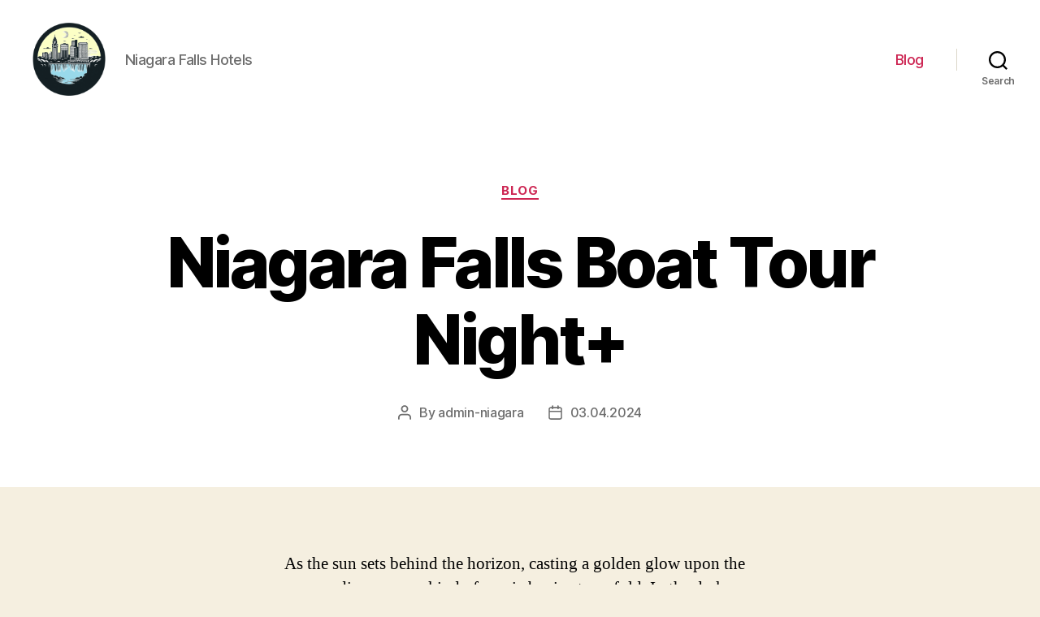

--- FILE ---
content_type: text/html; charset=UTF-8
request_url: https://downhomeniagara.ca/blog/niagara-falls-boat-tour-night
body_size: 18916
content:
<!DOCTYPE html>

<html class="no-js" lang="en-US">

	<head>

		<meta charset="UTF-8">
		<meta name="viewport" content="width=device-width, initial-scale=1.0" >

		<link rel="profile" href="https://gmpg.org/xfn/11">

		<meta name='robots' content='index, follow, max-image-preview:large, max-snippet:-1, max-video-preview:-1' />

	<!-- This site is optimized with the Yoast SEO Premium plugin v21.7 (Yoast SEO v25.9) - https://yoast.com/wordpress/plugins/seo/ -->
	<title>Niagara Falls Boat Tour at Night: An Unforgettable Experience</title>
	<meta name="description" content="Experience the awe-inspiring beauty of Niagara Falls at night with a thrilling boat tour, illuminating the majestic falls in a mesmerizing nighttime spectacle." />
	<link rel="canonical" href="https://downhomeniagara.ca/blog/niagara-falls-boat-tour-night" />
	<meta property="og:locale" content="en_US" />
	<meta property="og:type" content="article" />
	<meta property="og:title" content="Niagara Falls Boat Tour Night+" />
	<meta property="og:description" content="Experience the awe-inspiring beauty of Niagara Falls at night with a thrilling boat tour, illuminating the majestic falls in a mesmerizing nighttime spectacle." />
	<meta property="og:url" content="https://downhomeniagara.ca/blog/niagara-falls-boat-tour-night" />
	<meta property="og:site_name" content="Niagara Falls Hotels" />
	<meta property="article:published_time" content="2024-04-02T21:49:47+00:00" />
	<meta name="author" content="admin-niagara" />
	<meta name="twitter:card" content="summary_large_image" />
	<meta name="twitter:label1" content="Written by" />
	<meta name="twitter:data1" content="admin-niagara" />
	<meta name="twitter:label2" content="Est. reading time" />
	<meta name="twitter:data2" content="16 minutes" />
	<!-- / Yoast SEO Premium plugin. -->


<link rel="alternate" type="application/rss+xml" title="Niagara Falls Hotels &raquo; Feed" href="https://downhomeniagara.ca/feed" />
<link rel="alternate" type="application/rss+xml" title="Niagara Falls Hotels &raquo; Comments Feed" href="https://downhomeniagara.ca/comments/feed" />
<link rel="alternate" type="application/rss+xml" title="Niagara Falls Hotels &raquo; Niagara Falls Boat Tour Night+ Comments Feed" href="https://downhomeniagara.ca/blog/niagara-falls-boat-tour-night/feed" />
<link rel="alternate" title="oEmbed (JSON)" type="application/json+oembed" href="https://downhomeniagara.ca/wp-json/oembed/1.0/embed?url=https%3A%2F%2Fdownhomeniagara.ca%2Fblog%2Fniagara-falls-boat-tour-night" />
<link rel="alternate" title="oEmbed (XML)" type="text/xml+oembed" href="https://downhomeniagara.ca/wp-json/oembed/1.0/embed?url=https%3A%2F%2Fdownhomeniagara.ca%2Fblog%2Fniagara-falls-boat-tour-night&#038;format=xml" />
<style id='wp-img-auto-sizes-contain-inline-css'>
img:is([sizes=auto i],[sizes^="auto," i]){contain-intrinsic-size:3000px 1500px}
/*# sourceURL=wp-img-auto-sizes-contain-inline-css */
</style>
<style id='wp-emoji-styles-inline-css'>

	img.wp-smiley, img.emoji {
		display: inline !important;
		border: none !important;
		box-shadow: none !important;
		height: 1em !important;
		width: 1em !important;
		margin: 0 0.07em !important;
		vertical-align: -0.1em !important;
		background: none !important;
		padding: 0 !important;
	}
/*# sourceURL=wp-emoji-styles-inline-css */
</style>
<style id='wp-block-library-inline-css'>
:root{--wp-block-synced-color:#7a00df;--wp-block-synced-color--rgb:122,0,223;--wp-bound-block-color:var(--wp-block-synced-color);--wp-editor-canvas-background:#ddd;--wp-admin-theme-color:#007cba;--wp-admin-theme-color--rgb:0,124,186;--wp-admin-theme-color-darker-10:#006ba1;--wp-admin-theme-color-darker-10--rgb:0,107,160.5;--wp-admin-theme-color-darker-20:#005a87;--wp-admin-theme-color-darker-20--rgb:0,90,135;--wp-admin-border-width-focus:2px}@media (min-resolution:192dpi){:root{--wp-admin-border-width-focus:1.5px}}.wp-element-button{cursor:pointer}:root .has-very-light-gray-background-color{background-color:#eee}:root .has-very-dark-gray-background-color{background-color:#313131}:root .has-very-light-gray-color{color:#eee}:root .has-very-dark-gray-color{color:#313131}:root .has-vivid-green-cyan-to-vivid-cyan-blue-gradient-background{background:linear-gradient(135deg,#00d084,#0693e3)}:root .has-purple-crush-gradient-background{background:linear-gradient(135deg,#34e2e4,#4721fb 50%,#ab1dfe)}:root .has-hazy-dawn-gradient-background{background:linear-gradient(135deg,#faaca8,#dad0ec)}:root .has-subdued-olive-gradient-background{background:linear-gradient(135deg,#fafae1,#67a671)}:root .has-atomic-cream-gradient-background{background:linear-gradient(135deg,#fdd79a,#004a59)}:root .has-nightshade-gradient-background{background:linear-gradient(135deg,#330968,#31cdcf)}:root .has-midnight-gradient-background{background:linear-gradient(135deg,#020381,#2874fc)}:root{--wp--preset--font-size--normal:16px;--wp--preset--font-size--huge:42px}.has-regular-font-size{font-size:1em}.has-larger-font-size{font-size:2.625em}.has-normal-font-size{font-size:var(--wp--preset--font-size--normal)}.has-huge-font-size{font-size:var(--wp--preset--font-size--huge)}.has-text-align-center{text-align:center}.has-text-align-left{text-align:left}.has-text-align-right{text-align:right}.has-fit-text{white-space:nowrap!important}#end-resizable-editor-section{display:none}.aligncenter{clear:both}.items-justified-left{justify-content:flex-start}.items-justified-center{justify-content:center}.items-justified-right{justify-content:flex-end}.items-justified-space-between{justify-content:space-between}.screen-reader-text{border:0;clip-path:inset(50%);height:1px;margin:-1px;overflow:hidden;padding:0;position:absolute;width:1px;word-wrap:normal!important}.screen-reader-text:focus{background-color:#ddd;clip-path:none;color:#444;display:block;font-size:1em;height:auto;left:5px;line-height:normal;padding:15px 23px 14px;text-decoration:none;top:5px;width:auto;z-index:100000}html :where(.has-border-color){border-style:solid}html :where([style*=border-top-color]){border-top-style:solid}html :where([style*=border-right-color]){border-right-style:solid}html :where([style*=border-bottom-color]){border-bottom-style:solid}html :where([style*=border-left-color]){border-left-style:solid}html :where([style*=border-width]){border-style:solid}html :where([style*=border-top-width]){border-top-style:solid}html :where([style*=border-right-width]){border-right-style:solid}html :where([style*=border-bottom-width]){border-bottom-style:solid}html :where([style*=border-left-width]){border-left-style:solid}html :where(img[class*=wp-image-]){height:auto;max-width:100%}:where(figure){margin:0 0 1em}html :where(.is-position-sticky){--wp-admin--admin-bar--position-offset:var(--wp-admin--admin-bar--height,0px)}@media screen and (max-width:600px){html :where(.is-position-sticky){--wp-admin--admin-bar--position-offset:0px}}

/*# sourceURL=wp-block-library-inline-css */
</style><style id='wp-block-search-inline-css'>
.wp-block-search__button{margin-left:10px;word-break:normal}.wp-block-search__button.has-icon{line-height:0}.wp-block-search__button svg{height:1.25em;min-height:24px;min-width:24px;width:1.25em;fill:currentColor;vertical-align:text-bottom}:where(.wp-block-search__button){border:1px solid #ccc;padding:6px 10px}.wp-block-search__inside-wrapper{display:flex;flex:auto;flex-wrap:nowrap;max-width:100%}.wp-block-search__label{width:100%}.wp-block-search.wp-block-search__button-only .wp-block-search__button{box-sizing:border-box;display:flex;flex-shrink:0;justify-content:center;margin-left:0;max-width:100%}.wp-block-search.wp-block-search__button-only .wp-block-search__inside-wrapper{min-width:0!important;transition-property:width}.wp-block-search.wp-block-search__button-only .wp-block-search__input{flex-basis:100%;transition-duration:.3s}.wp-block-search.wp-block-search__button-only.wp-block-search__searchfield-hidden,.wp-block-search.wp-block-search__button-only.wp-block-search__searchfield-hidden .wp-block-search__inside-wrapper{overflow:hidden}.wp-block-search.wp-block-search__button-only.wp-block-search__searchfield-hidden .wp-block-search__input{border-left-width:0!important;border-right-width:0!important;flex-basis:0;flex-grow:0;margin:0;min-width:0!important;padding-left:0!important;padding-right:0!important;width:0!important}:where(.wp-block-search__input){appearance:none;border:1px solid #949494;flex-grow:1;font-family:inherit;font-size:inherit;font-style:inherit;font-weight:inherit;letter-spacing:inherit;line-height:inherit;margin-left:0;margin-right:0;min-width:3rem;padding:8px;text-decoration:unset!important;text-transform:inherit}:where(.wp-block-search__button-inside .wp-block-search__inside-wrapper){background-color:#fff;border:1px solid #949494;box-sizing:border-box;padding:4px}:where(.wp-block-search__button-inside .wp-block-search__inside-wrapper) .wp-block-search__input{border:none;border-radius:0;padding:0 4px}:where(.wp-block-search__button-inside .wp-block-search__inside-wrapper) .wp-block-search__input:focus{outline:none}:where(.wp-block-search__button-inside .wp-block-search__inside-wrapper) :where(.wp-block-search__button){padding:4px 8px}.wp-block-search.aligncenter .wp-block-search__inside-wrapper{margin:auto}.wp-block[data-align=right] .wp-block-search.wp-block-search__button-only .wp-block-search__inside-wrapper{float:right}
/*# sourceURL=https://downhomeniagara.ca/wp-includes/blocks/search/style.min.css */
</style>
<style id='global-styles-inline-css'>
:root{--wp--preset--aspect-ratio--square: 1;--wp--preset--aspect-ratio--4-3: 4/3;--wp--preset--aspect-ratio--3-4: 3/4;--wp--preset--aspect-ratio--3-2: 3/2;--wp--preset--aspect-ratio--2-3: 2/3;--wp--preset--aspect-ratio--16-9: 16/9;--wp--preset--aspect-ratio--9-16: 9/16;--wp--preset--color--black: #000000;--wp--preset--color--cyan-bluish-gray: #abb8c3;--wp--preset--color--white: #ffffff;--wp--preset--color--pale-pink: #f78da7;--wp--preset--color--vivid-red: #cf2e2e;--wp--preset--color--luminous-vivid-orange: #ff6900;--wp--preset--color--luminous-vivid-amber: #fcb900;--wp--preset--color--light-green-cyan: #7bdcb5;--wp--preset--color--vivid-green-cyan: #00d084;--wp--preset--color--pale-cyan-blue: #8ed1fc;--wp--preset--color--vivid-cyan-blue: #0693e3;--wp--preset--color--vivid-purple: #9b51e0;--wp--preset--color--accent: #cd2653;--wp--preset--color--primary: #000000;--wp--preset--color--secondary: #6d6d6d;--wp--preset--color--subtle-background: #dcd7ca;--wp--preset--color--background: #f5efe0;--wp--preset--gradient--vivid-cyan-blue-to-vivid-purple: linear-gradient(135deg,rgb(6,147,227) 0%,rgb(155,81,224) 100%);--wp--preset--gradient--light-green-cyan-to-vivid-green-cyan: linear-gradient(135deg,rgb(122,220,180) 0%,rgb(0,208,130) 100%);--wp--preset--gradient--luminous-vivid-amber-to-luminous-vivid-orange: linear-gradient(135deg,rgb(252,185,0) 0%,rgb(255,105,0) 100%);--wp--preset--gradient--luminous-vivid-orange-to-vivid-red: linear-gradient(135deg,rgb(255,105,0) 0%,rgb(207,46,46) 100%);--wp--preset--gradient--very-light-gray-to-cyan-bluish-gray: linear-gradient(135deg,rgb(238,238,238) 0%,rgb(169,184,195) 100%);--wp--preset--gradient--cool-to-warm-spectrum: linear-gradient(135deg,rgb(74,234,220) 0%,rgb(151,120,209) 20%,rgb(207,42,186) 40%,rgb(238,44,130) 60%,rgb(251,105,98) 80%,rgb(254,248,76) 100%);--wp--preset--gradient--blush-light-purple: linear-gradient(135deg,rgb(255,206,236) 0%,rgb(152,150,240) 100%);--wp--preset--gradient--blush-bordeaux: linear-gradient(135deg,rgb(254,205,165) 0%,rgb(254,45,45) 50%,rgb(107,0,62) 100%);--wp--preset--gradient--luminous-dusk: linear-gradient(135deg,rgb(255,203,112) 0%,rgb(199,81,192) 50%,rgb(65,88,208) 100%);--wp--preset--gradient--pale-ocean: linear-gradient(135deg,rgb(255,245,203) 0%,rgb(182,227,212) 50%,rgb(51,167,181) 100%);--wp--preset--gradient--electric-grass: linear-gradient(135deg,rgb(202,248,128) 0%,rgb(113,206,126) 100%);--wp--preset--gradient--midnight: linear-gradient(135deg,rgb(2,3,129) 0%,rgb(40,116,252) 100%);--wp--preset--font-size--small: 18px;--wp--preset--font-size--medium: 20px;--wp--preset--font-size--large: 26.25px;--wp--preset--font-size--x-large: 42px;--wp--preset--font-size--normal: 21px;--wp--preset--font-size--larger: 32px;--wp--preset--spacing--20: 0.44rem;--wp--preset--spacing--30: 0.67rem;--wp--preset--spacing--40: 1rem;--wp--preset--spacing--50: 1.5rem;--wp--preset--spacing--60: 2.25rem;--wp--preset--spacing--70: 3.38rem;--wp--preset--spacing--80: 5.06rem;--wp--preset--shadow--natural: 6px 6px 9px rgba(0, 0, 0, 0.2);--wp--preset--shadow--deep: 12px 12px 50px rgba(0, 0, 0, 0.4);--wp--preset--shadow--sharp: 6px 6px 0px rgba(0, 0, 0, 0.2);--wp--preset--shadow--outlined: 6px 6px 0px -3px rgb(255, 255, 255), 6px 6px rgb(0, 0, 0);--wp--preset--shadow--crisp: 6px 6px 0px rgb(0, 0, 0);}:where(.is-layout-flex){gap: 0.5em;}:where(.is-layout-grid){gap: 0.5em;}body .is-layout-flex{display: flex;}.is-layout-flex{flex-wrap: wrap;align-items: center;}.is-layout-flex > :is(*, div){margin: 0;}body .is-layout-grid{display: grid;}.is-layout-grid > :is(*, div){margin: 0;}:where(.wp-block-columns.is-layout-flex){gap: 2em;}:where(.wp-block-columns.is-layout-grid){gap: 2em;}:where(.wp-block-post-template.is-layout-flex){gap: 1.25em;}:where(.wp-block-post-template.is-layout-grid){gap: 1.25em;}.has-black-color{color: var(--wp--preset--color--black) !important;}.has-cyan-bluish-gray-color{color: var(--wp--preset--color--cyan-bluish-gray) !important;}.has-white-color{color: var(--wp--preset--color--white) !important;}.has-pale-pink-color{color: var(--wp--preset--color--pale-pink) !important;}.has-vivid-red-color{color: var(--wp--preset--color--vivid-red) !important;}.has-luminous-vivid-orange-color{color: var(--wp--preset--color--luminous-vivid-orange) !important;}.has-luminous-vivid-amber-color{color: var(--wp--preset--color--luminous-vivid-amber) !important;}.has-light-green-cyan-color{color: var(--wp--preset--color--light-green-cyan) !important;}.has-vivid-green-cyan-color{color: var(--wp--preset--color--vivid-green-cyan) !important;}.has-pale-cyan-blue-color{color: var(--wp--preset--color--pale-cyan-blue) !important;}.has-vivid-cyan-blue-color{color: var(--wp--preset--color--vivid-cyan-blue) !important;}.has-vivid-purple-color{color: var(--wp--preset--color--vivid-purple) !important;}.has-black-background-color{background-color: var(--wp--preset--color--black) !important;}.has-cyan-bluish-gray-background-color{background-color: var(--wp--preset--color--cyan-bluish-gray) !important;}.has-white-background-color{background-color: var(--wp--preset--color--white) !important;}.has-pale-pink-background-color{background-color: var(--wp--preset--color--pale-pink) !important;}.has-vivid-red-background-color{background-color: var(--wp--preset--color--vivid-red) !important;}.has-luminous-vivid-orange-background-color{background-color: var(--wp--preset--color--luminous-vivid-orange) !important;}.has-luminous-vivid-amber-background-color{background-color: var(--wp--preset--color--luminous-vivid-amber) !important;}.has-light-green-cyan-background-color{background-color: var(--wp--preset--color--light-green-cyan) !important;}.has-vivid-green-cyan-background-color{background-color: var(--wp--preset--color--vivid-green-cyan) !important;}.has-pale-cyan-blue-background-color{background-color: var(--wp--preset--color--pale-cyan-blue) !important;}.has-vivid-cyan-blue-background-color{background-color: var(--wp--preset--color--vivid-cyan-blue) !important;}.has-vivid-purple-background-color{background-color: var(--wp--preset--color--vivid-purple) !important;}.has-black-border-color{border-color: var(--wp--preset--color--black) !important;}.has-cyan-bluish-gray-border-color{border-color: var(--wp--preset--color--cyan-bluish-gray) !important;}.has-white-border-color{border-color: var(--wp--preset--color--white) !important;}.has-pale-pink-border-color{border-color: var(--wp--preset--color--pale-pink) !important;}.has-vivid-red-border-color{border-color: var(--wp--preset--color--vivid-red) !important;}.has-luminous-vivid-orange-border-color{border-color: var(--wp--preset--color--luminous-vivid-orange) !important;}.has-luminous-vivid-amber-border-color{border-color: var(--wp--preset--color--luminous-vivid-amber) !important;}.has-light-green-cyan-border-color{border-color: var(--wp--preset--color--light-green-cyan) !important;}.has-vivid-green-cyan-border-color{border-color: var(--wp--preset--color--vivid-green-cyan) !important;}.has-pale-cyan-blue-border-color{border-color: var(--wp--preset--color--pale-cyan-blue) !important;}.has-vivid-cyan-blue-border-color{border-color: var(--wp--preset--color--vivid-cyan-blue) !important;}.has-vivid-purple-border-color{border-color: var(--wp--preset--color--vivid-purple) !important;}.has-vivid-cyan-blue-to-vivid-purple-gradient-background{background: var(--wp--preset--gradient--vivid-cyan-blue-to-vivid-purple) !important;}.has-light-green-cyan-to-vivid-green-cyan-gradient-background{background: var(--wp--preset--gradient--light-green-cyan-to-vivid-green-cyan) !important;}.has-luminous-vivid-amber-to-luminous-vivid-orange-gradient-background{background: var(--wp--preset--gradient--luminous-vivid-amber-to-luminous-vivid-orange) !important;}.has-luminous-vivid-orange-to-vivid-red-gradient-background{background: var(--wp--preset--gradient--luminous-vivid-orange-to-vivid-red) !important;}.has-very-light-gray-to-cyan-bluish-gray-gradient-background{background: var(--wp--preset--gradient--very-light-gray-to-cyan-bluish-gray) !important;}.has-cool-to-warm-spectrum-gradient-background{background: var(--wp--preset--gradient--cool-to-warm-spectrum) !important;}.has-blush-light-purple-gradient-background{background: var(--wp--preset--gradient--blush-light-purple) !important;}.has-blush-bordeaux-gradient-background{background: var(--wp--preset--gradient--blush-bordeaux) !important;}.has-luminous-dusk-gradient-background{background: var(--wp--preset--gradient--luminous-dusk) !important;}.has-pale-ocean-gradient-background{background: var(--wp--preset--gradient--pale-ocean) !important;}.has-electric-grass-gradient-background{background: var(--wp--preset--gradient--electric-grass) !important;}.has-midnight-gradient-background{background: var(--wp--preset--gradient--midnight) !important;}.has-small-font-size{font-size: var(--wp--preset--font-size--small) !important;}.has-medium-font-size{font-size: var(--wp--preset--font-size--medium) !important;}.has-large-font-size{font-size: var(--wp--preset--font-size--large) !important;}.has-x-large-font-size{font-size: var(--wp--preset--font-size--x-large) !important;}
/*# sourceURL=global-styles-inline-css */
</style>

<style id='classic-theme-styles-inline-css'>
/*! This file is auto-generated */
.wp-block-button__link{color:#fff;background-color:#32373c;border-radius:9999px;box-shadow:none;text-decoration:none;padding:calc(.667em + 2px) calc(1.333em + 2px);font-size:1.125em}.wp-block-file__button{background:#32373c;color:#fff;text-decoration:none}
/*# sourceURL=/wp-includes/css/classic-themes.min.css */
</style>
<link rel='stylesheet' id='twentytwenty-style-css' href='https://downhomeniagara.ca/wp-content/themes/twentytwenty/style.css?ver=1.9' media='all' />
<style id='twentytwenty-style-inline-css'>
.color-accent,.color-accent-hover:hover,.color-accent-hover:focus,:root .has-accent-color,.has-drop-cap:not(:focus):first-letter,.wp-block-button.is-style-outline,a { color: #cd2653; }blockquote,.border-color-accent,.border-color-accent-hover:hover,.border-color-accent-hover:focus { border-color: #cd2653; }button,.button,.faux-button,.wp-block-button__link,.wp-block-file .wp-block-file__button,input[type="button"],input[type="reset"],input[type="submit"],.bg-accent,.bg-accent-hover:hover,.bg-accent-hover:focus,:root .has-accent-background-color,.comment-reply-link { background-color: #cd2653; }.fill-children-accent,.fill-children-accent * { fill: #cd2653; }body,.entry-title a,:root .has-primary-color { color: #000000; }:root .has-primary-background-color { background-color: #000000; }cite,figcaption,.wp-caption-text,.post-meta,.entry-content .wp-block-archives li,.entry-content .wp-block-categories li,.entry-content .wp-block-latest-posts li,.wp-block-latest-comments__comment-date,.wp-block-latest-posts__post-date,.wp-block-embed figcaption,.wp-block-image figcaption,.wp-block-pullquote cite,.comment-metadata,.comment-respond .comment-notes,.comment-respond .logged-in-as,.pagination .dots,.entry-content hr:not(.has-background),hr.styled-separator,:root .has-secondary-color { color: #6d6d6d; }:root .has-secondary-background-color { background-color: #6d6d6d; }pre,fieldset,input,textarea,table,table *,hr { border-color: #dcd7ca; }caption,code,code,kbd,samp,.wp-block-table.is-style-stripes tbody tr:nth-child(odd),:root .has-subtle-background-background-color { background-color: #dcd7ca; }.wp-block-table.is-style-stripes { border-bottom-color: #dcd7ca; }.wp-block-latest-posts.is-grid li { border-top-color: #dcd7ca; }:root .has-subtle-background-color { color: #dcd7ca; }body:not(.overlay-header) .primary-menu > li > a,body:not(.overlay-header) .primary-menu > li > .icon,.modal-menu a,.footer-menu a, .footer-widgets a,#site-footer .wp-block-button.is-style-outline,.wp-block-pullquote:before,.singular:not(.overlay-header) .entry-header a,.archive-header a,.header-footer-group .color-accent,.header-footer-group .color-accent-hover:hover { color: #cd2653; }.social-icons a,#site-footer button:not(.toggle),#site-footer .button,#site-footer .faux-button,#site-footer .wp-block-button__link,#site-footer .wp-block-file__button,#site-footer input[type="button"],#site-footer input[type="reset"],#site-footer input[type="submit"] { background-color: #cd2653; }.header-footer-group,body:not(.overlay-header) #site-header .toggle,.menu-modal .toggle { color: #000000; }body:not(.overlay-header) .primary-menu ul { background-color: #000000; }body:not(.overlay-header) .primary-menu > li > ul:after { border-bottom-color: #000000; }body:not(.overlay-header) .primary-menu ul ul:after { border-left-color: #000000; }.site-description,body:not(.overlay-header) .toggle-inner .toggle-text,.widget .post-date,.widget .rss-date,.widget_archive li,.widget_categories li,.widget cite,.widget_pages li,.widget_meta li,.widget_nav_menu li,.powered-by-wordpress,.to-the-top,.singular .entry-header .post-meta,.singular:not(.overlay-header) .entry-header .post-meta a { color: #6d6d6d; }.header-footer-group pre,.header-footer-group fieldset,.header-footer-group input,.header-footer-group textarea,.header-footer-group table,.header-footer-group table *,.footer-nav-widgets-wrapper,#site-footer,.menu-modal nav *,.footer-widgets-outer-wrapper,.footer-top { border-color: #dcd7ca; }.header-footer-group table caption,body:not(.overlay-header) .header-inner .toggle-wrapper::before { background-color: #dcd7ca; }
/*# sourceURL=twentytwenty-style-inline-css */
</style>
<link rel='stylesheet' id='twentytwenty-print-style-css' href='https://downhomeniagara.ca/wp-content/themes/twentytwenty/print.css?ver=1.9' media='print' />
<script src="https://downhomeniagara.ca/wp-content/themes/twentytwenty/assets/js/index.js?ver=1.9" id="twentytwenty-js-js" async></script>
<link rel="https://api.w.org/" href="https://downhomeniagara.ca/wp-json/" /><link rel="alternate" title="JSON" type="application/json" href="https://downhomeniagara.ca/wp-json/wp/v2/posts/2688" /><link rel="EditURI" type="application/rsd+xml" title="RSD" href="https://downhomeniagara.ca/xmlrpc.php?rsd" />
<meta name="generator" content="WordPress 6.9" />
<link rel='shortlink' href='https://downhomeniagara.ca/?p=2688' />
	<script>document.documentElement.className = document.documentElement.className.replace( 'no-js', 'js' );</script>
	<link rel="icon" href="https://downhomeniagara.ca/wp-content/uploads/2024/03/cropped-niagara-falls-hotels-rooms-32x32.png" sizes="32x32" />
<link rel="icon" href="https://downhomeniagara.ca/wp-content/uploads/2024/03/cropped-niagara-falls-hotels-rooms-192x192.png" sizes="192x192" />
<link rel="apple-touch-icon" href="https://downhomeniagara.ca/wp-content/uploads/2024/03/cropped-niagara-falls-hotels-rooms-180x180.png" />
<meta name="msapplication-TileImage" content="https://downhomeniagara.ca/wp-content/uploads/2024/03/cropped-niagara-falls-hotels-rooms-270x270.png" />
		<!-- Yandex.Metrika counter -->
<script type="text/javascript" >
   (function(m,e,t,r,i,k,a){m[i]=m[i]||function(){(m[i].a=m[i].a||[]).push(arguments)};
   m[i].l=1*new Date();
   for (var j = 0; j < document.scripts.length; j++) {if (document.scripts[j].src === r) { return; }}
   k=e.createElement(t),a=e.getElementsByTagName(t)[0],k.async=1,k.src=r,a.parentNode.insertBefore(k,a)})
   (window, document, "script", "https://mc.yandex.ru/metrika/tag.js", "ym");

   ym(96969888, "init", {
        clickmap:true,
        trackLinks:true,
        accurateTrackBounce:true,
        webvisor:true
   });
</script>
<noscript><div><img src="https://mc.yandex.ru/watch/96969888" style="position:absolute; left:-9999px;" alt="" /></div></noscript>
<!-- /Yandex.Metrika counter -->

	<link rel='stylesheet' id='yarppRelatedCss-css' href='https://downhomeniagara.ca/wp-content/plugins/yet-another-related-posts-plugin/style/related.css?ver=5.30.11' media='all' />
</head>

	<body class="wp-singular post-template-default single single-post postid-2688 single-format-standard wp-custom-logo wp-embed-responsive wp-theme-twentytwenty singular enable-search-modal missing-post-thumbnail has-single-pagination showing-comments show-avatars footer-top-visible">

		<a class="skip-link screen-reader-text" href="#site-content">Skip to the content</a>
		<header id="site-header" class="header-footer-group">

			<div class="header-inner section-inner">

				<div class="header-titles-wrapper">

					
						<button class="toggle search-toggle mobile-search-toggle" data-toggle-target=".search-modal" data-toggle-body-class="showing-search-modal" data-set-focus=".search-modal .search-field" aria-expanded="false">
							<span class="toggle-inner">
								<span class="toggle-icon">
									<svg class="svg-icon" aria-hidden="true" role="img" focusable="false" xmlns="http://www.w3.org/2000/svg" width="23" height="23" viewBox="0 0 23 23"><path d="M38.710696,48.0601792 L43,52.3494831 L41.3494831,54 L37.0601792,49.710696 C35.2632422,51.1481185 32.9839107,52.0076499 30.5038249,52.0076499 C24.7027226,52.0076499 20,47.3049272 20,41.5038249 C20,35.7027226 24.7027226,31 30.5038249,31 C36.3049272,31 41.0076499,35.7027226 41.0076499,41.5038249 C41.0076499,43.9839107 40.1481185,46.2632422 38.710696,48.0601792 Z M36.3875844,47.1716785 C37.8030221,45.7026647 38.6734666,43.7048964 38.6734666,41.5038249 C38.6734666,36.9918565 35.0157934,33.3341833 30.5038249,33.3341833 C25.9918565,33.3341833 22.3341833,36.9918565 22.3341833,41.5038249 C22.3341833,46.0157934 25.9918565,49.6734666 30.5038249,49.6734666 C32.7048964,49.6734666 34.7026647,48.8030221 36.1716785,47.3875844 C36.2023931,47.347638 36.2360451,47.3092237 36.2726343,47.2726343 C36.3092237,47.2360451 36.347638,47.2023931 36.3875844,47.1716785 Z" transform="translate(-20 -31)" /></svg>								</span>
								<span class="toggle-text">Search</span>
							</span>
						</button><!-- .search-toggle -->

					
					<div class="header-titles">

						<div class="site-logo faux-heading"><a href="https://downhomeniagara.ca/" class="custom-logo-link" rel="home"><img width="256" height="256" style="height: 256px;" src="https://downhomeniagara.ca/wp-content/uploads/2024/03/niagara-falls-hotels-rooms.png" class="custom-logo" alt="Niagara Falls Hotels &amp; Rooms" decoding="async" fetchpriority="high" srcset="https://downhomeniagara.ca/wp-content/uploads/2024/03/niagara-falls-hotels-rooms.png 512w, https://downhomeniagara.ca/wp-content/uploads/2024/03/niagara-falls-hotels-rooms-300x300.png 300w, https://downhomeniagara.ca/wp-content/uploads/2024/03/niagara-falls-hotels-rooms-150x150.png 150w" sizes="(max-width: 512px) 100vw, 512px" /></a><span class="screen-reader-text">Niagara Falls Hotels</span></div><div class="site-description">Niagara Falls Hotels</div><!-- .site-description -->
					</div><!-- .header-titles -->

					<button class="toggle nav-toggle mobile-nav-toggle" data-toggle-target=".menu-modal"  data-toggle-body-class="showing-menu-modal" aria-expanded="false" data-set-focus=".close-nav-toggle">
						<span class="toggle-inner">
							<span class="toggle-icon">
								<svg class="svg-icon" aria-hidden="true" role="img" focusable="false" xmlns="http://www.w3.org/2000/svg" width="26" height="7" viewBox="0 0 26 7"><path fill-rule="evenodd" d="M332.5,45 C330.567003,45 329,43.4329966 329,41.5 C329,39.5670034 330.567003,38 332.5,38 C334.432997,38 336,39.5670034 336,41.5 C336,43.4329966 334.432997,45 332.5,45 Z M342,45 C340.067003,45 338.5,43.4329966 338.5,41.5 C338.5,39.5670034 340.067003,38 342,38 C343.932997,38 345.5,39.5670034 345.5,41.5 C345.5,43.4329966 343.932997,45 342,45 Z M351.5,45 C349.567003,45 348,43.4329966 348,41.5 C348,39.5670034 349.567003,38 351.5,38 C353.432997,38 355,39.5670034 355,41.5 C355,43.4329966 353.432997,45 351.5,45 Z" transform="translate(-329 -38)" /></svg>							</span>
							<span class="toggle-text">Menu</span>
						</span>
					</button><!-- .nav-toggle -->

				</div><!-- .header-titles-wrapper -->

				<div class="header-navigation-wrapper">

					
							<nav class="primary-menu-wrapper" aria-label="Horizontal">

								<ul class="primary-menu reset-list-style">

								<li id="menu-item-1448" class="menu-item menu-item-type-taxonomy menu-item-object-category current-post-ancestor current-menu-parent current-post-parent menu-item-1448"><a href="https://downhomeniagara.ca/blog">Blog</a></li>

								</ul>

							</nav><!-- .primary-menu-wrapper -->

						
						<div class="header-toggles hide-no-js">

						
							<div class="toggle-wrapper search-toggle-wrapper">

								<button class="toggle search-toggle desktop-search-toggle" data-toggle-target=".search-modal" data-toggle-body-class="showing-search-modal" data-set-focus=".search-modal .search-field" aria-expanded="false">
									<span class="toggle-inner">
										<svg class="svg-icon" aria-hidden="true" role="img" focusable="false" xmlns="http://www.w3.org/2000/svg" width="23" height="23" viewBox="0 0 23 23"><path d="M38.710696,48.0601792 L43,52.3494831 L41.3494831,54 L37.0601792,49.710696 C35.2632422,51.1481185 32.9839107,52.0076499 30.5038249,52.0076499 C24.7027226,52.0076499 20,47.3049272 20,41.5038249 C20,35.7027226 24.7027226,31 30.5038249,31 C36.3049272,31 41.0076499,35.7027226 41.0076499,41.5038249 C41.0076499,43.9839107 40.1481185,46.2632422 38.710696,48.0601792 Z M36.3875844,47.1716785 C37.8030221,45.7026647 38.6734666,43.7048964 38.6734666,41.5038249 C38.6734666,36.9918565 35.0157934,33.3341833 30.5038249,33.3341833 C25.9918565,33.3341833 22.3341833,36.9918565 22.3341833,41.5038249 C22.3341833,46.0157934 25.9918565,49.6734666 30.5038249,49.6734666 C32.7048964,49.6734666 34.7026647,48.8030221 36.1716785,47.3875844 C36.2023931,47.347638 36.2360451,47.3092237 36.2726343,47.2726343 C36.3092237,47.2360451 36.347638,47.2023931 36.3875844,47.1716785 Z" transform="translate(-20 -31)" /></svg>										<span class="toggle-text">Search</span>
									</span>
								</button><!-- .search-toggle -->

							</div>

							
						</div><!-- .header-toggles -->
						
				</div><!-- .header-navigation-wrapper -->

			</div><!-- .header-inner -->

			<div class="search-modal cover-modal header-footer-group" data-modal-target-string=".search-modal">

	<div class="search-modal-inner modal-inner">

		<div class="section-inner">

			<form role="search" aria-label="Search for:" method="get" class="search-form" action="https://downhomeniagara.ca/">
	<label for="search-form-1">
		<span class="screen-reader-text">Search for:</span>
		<input type="search" id="search-form-1" class="search-field" placeholder="Search &hellip;" value="" name="s" />
	</label>
	<input type="submit" class="search-submit" value="Search" />
</form>

			<button class="toggle search-untoggle close-search-toggle fill-children-current-color" data-toggle-target=".search-modal" data-toggle-body-class="showing-search-modal" data-set-focus=".search-modal .search-field">
				<span class="screen-reader-text">Close search</span>
				<svg class="svg-icon" aria-hidden="true" role="img" focusable="false" xmlns="http://www.w3.org/2000/svg" width="16" height="16" viewBox="0 0 16 16"><polygon fill="" fill-rule="evenodd" points="6.852 7.649 .399 1.195 1.445 .149 7.899 6.602 14.352 .149 15.399 1.195 8.945 7.649 15.399 14.102 14.352 15.149 7.899 8.695 1.445 15.149 .399 14.102" /></svg>			</button><!-- .search-toggle -->

		</div><!-- .section-inner -->

	</div><!-- .search-modal-inner -->

</div><!-- .menu-modal -->

		</header><!-- #site-header -->

		
<div class="menu-modal cover-modal header-footer-group" data-modal-target-string=".menu-modal">

	<div class="menu-modal-inner modal-inner">

		<div class="menu-wrapper section-inner">

			<div class="menu-top">

				<button class="toggle close-nav-toggle fill-children-current-color" data-toggle-target=".menu-modal" data-toggle-body-class="showing-menu-modal" aria-expanded="false" data-set-focus=".menu-modal">
					<span class="toggle-text">Close Menu</span>
					<svg class="svg-icon" aria-hidden="true" role="img" focusable="false" xmlns="http://www.w3.org/2000/svg" width="16" height="16" viewBox="0 0 16 16"><polygon fill="" fill-rule="evenodd" points="6.852 7.649 .399 1.195 1.445 .149 7.899 6.602 14.352 .149 15.399 1.195 8.945 7.649 15.399 14.102 14.352 15.149 7.899 8.695 1.445 15.149 .399 14.102" /></svg>				</button><!-- .nav-toggle -->

				
					<nav class="mobile-menu" aria-label="Mobile">

						<ul class="modal-menu reset-list-style">

						<li class="menu-item menu-item-type-taxonomy menu-item-object-category current-post-ancestor current-menu-parent current-post-parent menu-item-1448"><div class="ancestor-wrapper"><a href="https://downhomeniagara.ca/blog">Blog</a></div><!-- .ancestor-wrapper --></li>

						</ul>

					</nav>

					
			</div><!-- .menu-top -->

			<div class="menu-bottom">

				
			</div><!-- .menu-bottom -->

		</div><!-- .menu-wrapper -->

	</div><!-- .menu-modal-inner -->

</div><!-- .menu-modal -->

<main id="site-content">

	
<article class="post-2688 post type-post status-publish format-standard hentry category-blog" id="post-2688">

	
<header class="entry-header has-text-align-center header-footer-group">

	<div class="entry-header-inner section-inner medium">

		
			<div class="entry-categories">
				<span class="screen-reader-text">Categories</span>
				<div class="entry-categories-inner">
					<a href="https://downhomeniagara.ca/blog" rel="category tag">Blog</a>				</div><!-- .entry-categories-inner -->
			</div><!-- .entry-categories -->

			<h1 class="entry-title">Niagara Falls Boat Tour Night+</h1>
		<div class="post-meta-wrapper post-meta-single post-meta-single-top">

			<ul class="post-meta">

									<li class="post-author meta-wrapper">
						<span class="meta-icon">
							<span class="screen-reader-text">Post author</span>
							<svg class="svg-icon" aria-hidden="true" role="img" focusable="false" xmlns="http://www.w3.org/2000/svg" width="18" height="20" viewBox="0 0 18 20"><path fill="" d="M18,19 C18,19.5522847 17.5522847,20 17,20 C16.4477153,20 16,19.5522847 16,19 L16,17 C16,15.3431458 14.6568542,14 13,14 L5,14 C3.34314575,14 2,15.3431458 2,17 L2,19 C2,19.5522847 1.55228475,20 1,20 C0.44771525,20 0,19.5522847 0,19 L0,17 C0,14.2385763 2.23857625,12 5,12 L13,12 C15.7614237,12 18,14.2385763 18,17 L18,19 Z M9,10 C6.23857625,10 4,7.76142375 4,5 C4,2.23857625 6.23857625,0 9,0 C11.7614237,0 14,2.23857625 14,5 C14,7.76142375 11.7614237,10 9,10 Z M9,8 C10.6568542,8 12,6.65685425 12,5 C12,3.34314575 10.6568542,2 9,2 C7.34314575,2 6,3.34314575 6,5 C6,6.65685425 7.34314575,8 9,8 Z" /></svg>						</span>
						<span class="meta-text">
							By <a href="https://downhomeniagara.ca/author/admin-niagara">admin-niagara</a>						</span>
					</li>
										<li class="post-date meta-wrapper">
						<span class="meta-icon">
							<span class="screen-reader-text">Post date</span>
							<svg class="svg-icon" aria-hidden="true" role="img" focusable="false" xmlns="http://www.w3.org/2000/svg" width="18" height="19" viewBox="0 0 18 19"><path fill="" d="M4.60069444,4.09375 L3.25,4.09375 C2.47334957,4.09375 1.84375,4.72334957 1.84375,5.5 L1.84375,7.26736111 L16.15625,7.26736111 L16.15625,5.5 C16.15625,4.72334957 15.5266504,4.09375 14.75,4.09375 L13.3993056,4.09375 L13.3993056,4.55555556 C13.3993056,5.02154581 13.0215458,5.39930556 12.5555556,5.39930556 C12.0895653,5.39930556 11.7118056,5.02154581 11.7118056,4.55555556 L11.7118056,4.09375 L6.28819444,4.09375 L6.28819444,4.55555556 C6.28819444,5.02154581 5.9104347,5.39930556 5.44444444,5.39930556 C4.97845419,5.39930556 4.60069444,5.02154581 4.60069444,4.55555556 L4.60069444,4.09375 Z M6.28819444,2.40625 L11.7118056,2.40625 L11.7118056,1 C11.7118056,0.534009742 12.0895653,0.15625 12.5555556,0.15625 C13.0215458,0.15625 13.3993056,0.534009742 13.3993056,1 L13.3993056,2.40625 L14.75,2.40625 C16.4586309,2.40625 17.84375,3.79136906 17.84375,5.5 L17.84375,15.875 C17.84375,17.5836309 16.4586309,18.96875 14.75,18.96875 L3.25,18.96875 C1.54136906,18.96875 0.15625,17.5836309 0.15625,15.875 L0.15625,5.5 C0.15625,3.79136906 1.54136906,2.40625 3.25,2.40625 L4.60069444,2.40625 L4.60069444,1 C4.60069444,0.534009742 4.97845419,0.15625 5.44444444,0.15625 C5.9104347,0.15625 6.28819444,0.534009742 6.28819444,1 L6.28819444,2.40625 Z M1.84375,8.95486111 L1.84375,15.875 C1.84375,16.6516504 2.47334957,17.28125 3.25,17.28125 L14.75,17.28125 C15.5266504,17.28125 16.15625,16.6516504 16.15625,15.875 L16.15625,8.95486111 L1.84375,8.95486111 Z" /></svg>						</span>
						<span class="meta-text">
							<a href="https://downhomeniagara.ca/blog/niagara-falls-boat-tour-night">03.04.2024</a>
						</span>
					</li>
					
			</ul><!-- .post-meta -->

		</div><!-- .post-meta-wrapper -->

		
	</div><!-- .entry-header-inner -->

</header><!-- .entry-header -->

	<div class="post-inner thin ">

		<div class="entry-content">

			<p>As the sun sets behind the horizon, casting a golden glow upon the surroundings, a new kind of magic begins to unfold. In the dark embrace of night, the mighty Niagara Falls takes on an entirely different persona, exuding an air of mystery and allure. Amidst this captivating ambiance, an unforgettable excursion awaits – a boat tour like no other.</p>
<p>Imagine setting sail into the unknown, guided solely by the twinkling stars above and the rhythmic rush of the falls. The evening air is cool and crisp, electrifying your senses, as you step aboard the vessel that will transport you to a realm of enchantment. With each passing moment, the anticipation builds, as you prepare to witness the falls in their most mesmerizing form.</p>
<p>As the boat embarks on its journey, a chorus of excited whispers fills the air. The darkness that surrounds you heightens the sense of adventure, as you surrender yourself to the unpredictability of the night. The falls, an imposing force of nature, appear even more majestic under the cover of darkness, with their cascading waters illuminated by subtle spotlights. The sound of the rushing water is amplified, reverberating through your very being, leaving you in awe of Mother Nature&#8217;s grandeur.</p>
<h2>Witness the Magnificence of Niagara Falls Illuminated by Night</h2>
<p>As evening descends upon the majestic Niagara Falls, a journey into the darkened depths offers an extraordinary experience to behold. Embark on an enchanting excursion by boat, and venture into the realm of the illuminated falls under the cover of the night. Witness a spectacle that showcases the true splendor of nature&#8217;s finest masterpiece.</p>
<table>
<tr>
<td>
<p>Unveiling the falls in a different light, the night reveals a mystical atmosphere that captivates the senses. Gone is the glare of the sun, replaced by the soft glow of various lights that accentuate every curve and ripple. The boat gently glides across the tranquil waters, carrying passengers on a voyage of wonder and awe.</p>
</td>
<td>
<p>As darkness befalls the landscape, the falls undergo a captivating transformation. The cascading water shimmers and dances with reflections of vibrant colors, creating a mesmerizing tableau. The darkened surroundings further intensify the brilliance of the illuminated falls, immersing visitors in a breathtaking display that etches itself into their memories.</p>
</td>
</tr>
<tr>
<td>
<p>Traveling by boat is an ideal way to experience the niagara falls at night, allowing for unobstructed views from the perfect vantage point. The soothing sounds of rushing water and the gentle breeze create a serene ambiance, enhancing the overall enchantment of the evening adventure.</p>
</td>
<td>
<p>With the falls bathed in an ethereal glow, the night reveals a captivating blend of tranquility and grandeur. It is a time when nature&#8217;s magnificence takes center stage, captivating visitors with its sheer beauty. The experience of witnessing the illuminated falls at night is truly unparalleled and will leave an indelible mark in the hearts of those who embark on this unforgettable journey.</p>
</td>
</tr>
</table>
<h2>Discover the Magic of Niagara Falls under the Stars</h2>
<p>Experience the enchantment of the dark hours as you embark on an extraordinary evening excursion to witness the captivating beauty of the majestic and world-renowned falls. Let the nighttime ambiance create an atmosphere of wonder and awe as you embark on a boat tour unlike any other. Brace yourself for an unforgettable adventure that will leave you breathless.</p>
<p>Under the sparkling canopy of the night sky, the falls reveal their true secrets, illuminated by the moon&#8217;s gentle glow. With each powerful cascade, the water creates a symphony of sound, filling the air with a soothing melody that harmonizes with the soft whispers of the night. It&#8217;s an immersive experience that heightens your senses, allowing you to fully appreciate the natural magnificence of Niagara Falls.</p>
<p>As darkness descends, the falls take on an ethereal quality, transforming into a mesmerizing spectacle that seems almost otherworldly. The mist rises from the rushing waters, catching the faint light and casting a mystical aura over the scene. The darkness accentuates the dramatic contrast between the illuminated falls and the surrounding landscape, enhancing the visual impact and creating a moment you will never forget.</p>
<p>Feel the cool nighttime breeze gently caress your face as you glide through the darkness, the boat guiding you closer to the heart of the falls. Get up close and personal with the magnificent cascades, feeling the spray on your skin and hearing the thunderous roar up close. This intimate encounter with the falls at night will awaken your sense of adventure and leave you with a profound appreciation for the raw power and beauty of nature.</p>
<p>Allow yourself to be captivated by the magical allure of Niagara Falls under the stars. This unique experience will transport you to a realm where the ordinary transforms into something extraordinary. Don&#8217;t miss the opportunity to witness the falls in their nighttime glory and create memories that will last a lifetime.</p>
<h2>Embark on a Unique Adventure with a Nighttime Boat Tour</h2>
<p>Experience the thrill of exploring the enchanting Niagara Falls in the mysterious and captivating atmosphere of the evening. Dive into the darkness and embrace the magic of a nighttime excursion that will leave you in awe of nature&#8217;s beauty.</p>
<h3>A Mesmerizing Journey under the Night Sky</h3>
<p>As the sun sets and darkness descends, the Niagara Falls transforms into a completely different world. Joining a nighttime boat tour allows you to witness the falls in a unique and unforgettable way. With the shimmering light of the moon reflecting off the rushing waters, the scenery takes on an ethereal glow, creating a truly mesmerizing experience.</p>
<h3>Uncover the Secrets of the Night</h3>
<p>Embarking on a nighttime boat tour opens up a world of hidden wonders. The dark surroundings amplify the sounds of the falls, enhancing the sense of awe and can fill you with a sense of tranquility. With fewer crowds and a quieter atmosphere, you can fully immerse yourself in the sights and sounds of nature&#8217;s masterpiece.</p>
<ul>
<li>Feel the cool mist on your face as you get closer to the falls, a sensation that is intensified by the night air.</li>
<li>Allow the rhythmic crashing of the water to transport you to a realm of serenity and reflection.</li>
<li>Gaze up at the starry sky, undisturbed by the city lights, as it serves as the perfect backdrop to the magnificent falls.</li>
<li>Marvel at the darker shade of the water, giving a sense of mystery and depth to the mighty Niagara Falls.</li>
</ul>
<p>Embarking on a nighttime boat tour of Niagara Falls is an adventure that will awaken your senses and leave you with memories that last a lifetime. Don&#8217;t miss the chance to experience the falls in a way that few have witnessed, under the enchanting cloak of the night.</p>
<h2>Experience the Thrill of a Niagara Falls Boat Tour After Dark</h2>
<p>Indulge in an enchanting evening adventure as you embark on a mesmerizing boat excursion in the nighttime. Witness the majestic beauty of the falls like never before, as the darkness amplifies the grandeur and allure of the cascading waters. Prepare for an unforgettable night filled with wonder and awe.</p>
<h3>Immerse Yourself in the Nighttime Splendor</h3>
<p>As the sun sets over the horizon, the falls come alive in a whole new light. Feel the cool night breeze on your face as you cruise along the illuminated waters, marveling at the shimmering reflections dancing under the moonlight. Experience the magic of the falls when the world around you is enveloped in darkness.</p>
<h3>Awe-Inspiring Views of the Falls</h3>
<p>Prepare to be captivated by the breathtaking sight of the falls illuminated against the night sky. Admire the gushing waterfalls, adorned in a mesmerizing display of colors, highlighting the natural beauty that makes Niagara Falls one of the world&#8217;s most iconic wonders. Each vantage point from the boat offers a unique perspective of this awe-inspiring masterpiece.</p>
<ul>
<li>Listen to the thunderous roar of the falls as it echoes in the stillness of the night.</li>
<li>Be in awe of the mist created by the cascading waters, illuminated by the moon&#8217;s gentle glow.</li>
<li>Capture stunning photos of the falls, creating lasting memories of this extraordinary experience.</li>
<li>Marvel at the sheer power and majestic presence of nature that surrounds you.</li>
</ul>
<p>Embarking on a Niagara Falls boat tour after dark is an exhilarating adventure that offers a unique perspective of this natural wonder. Allow yourself to be immersed in the beauty and mystique of a nighttime tour, an experience that will leave you with memories to cherish for a lifetime.</p>
<h2>Explore the Beauty of Niagara Falls in a Whole New Light</h2>
<h3>A Truly Enchanting Nighttime Excursion</h3>
<p>Discover the captivating allure of Niagara Falls after the sun sets, as the dark evening sky envelopes the majestic falls in an awe-inspiring spectacle. This extraordinary experience offers a unique perspective, allowing you to witness the falls in a whole new light.</p>
<h3>The Magic of the Dark</h3>
<p>As night falls, the beauty of Niagara Falls takes on a mystical quality, with the falls emanating an ethereal glow that reflects off the dark waters below. The contrast between the illuminated cascades and the surrounding darkness creates a mesmerizing and unforgettable sight.</p>
<table>
<tr>
<th>Experience</th>
<th>Enhancing</th>
<th>Boat Ride</th>
</tr>
<tr>
<td>Ambiance</td>
<td>Intensifying</td>
<td>Nighttime Excursion</td>
</tr>
<tr>
<td>Impression</td>
<td>Stunning</td>
<td>Falls Exploration</td>
</tr>
<tr>
<td>Adventure</td>
<td>Highlighting</td>
<td>After-Dark Experience</td>
</tr>
</table>
<p>Embark on a captivating boat ride that takes you up close to the cascading falls, immersing you in the sheer power and grandeur of one of nature&#8217;s most remarkable wonders. This after-dark experience is a chance to discover a whole new dimension of the falls, where darkness amplifies the beauty and intensifies your connection with the natural world.</p>
<p>As you glide along the dark waters, the sounds of the rushing falls combined with the gentle evening breeze create an incredibly serene and soothing atmosphere. The breathtaking views of the illuminated falls against the nighttime backdrop will leave an indelible impression on your senses, etching their beauty into your memory forever.</p>
<p>Don&#8217;t miss out on this extraordinary opportunity to explore Niagara Falls in a way that few have experienced before. Book your nighttime excursion today and embark on an adventure that will redefine your perception of this iconic landmark.</p>
<h2>Enjoy a Mesmerizing Boat Excursion of Niagara Falls at Night</h2>
<p>Embark on a captivating journey as you set sail on a boat beneath the evening sky to witness the awe-inspiring power and beauty of Niagara Falls in the darkness. This exceptional nighttime adventure offers a unique experience to behold the falls from a different perspective, enveloped in the dark mystique of the night.</p>
<p>After the sun has set and darkness descends, the falls transform into a mesmerizing spectacle. As you embark on this evening excursion, the roaring sound of the falls and the shimmering mist create an enchanting ambiance. The absence of daylight only enhances the dramatic effect, as the cascades emerge from the dark surroundings, illuminated by the soft glow of artificial lights that accentuate their natural grandeur.</p>
<p>As your boat glides along the sparkling waters, you can feel a sense of wonder and excitement building within you. The sight of the falls in the nighttime setting evokes a feeling of awe and reverence, as if you are witnessing a hidden secret of nature. The dark backdrop serves as a canvas for the falls to showcase their raw power and captivating beauty, captivating your senses and transporting you to a place of pure enchantment.</p>
<p>Don&#8217;t miss the opportunity to experience Niagara Falls in a completely different light. Book your nighttime excursion now and prepare to be mesmerized by the majesty of the falls as they come alive in the darkness. This captivating journey will leave you with lasting memories and a deep appreciation for the incredible natural phenomena that Niagara Falls represents.</p>
<h2>See the Power and Majesty of Niagara Falls After Sunset</h2>
<p>Experience the breathtaking beauty and awe-inspiring force of nature as you embark on an evening adventure to Niagara Falls. Witness the falls in a whole new light as you embark on a nighttime excursion that unveils the falls&#8217; magnificence in the dark, offering a unique and unforgettable experience.</p>
<h3>Experience the Falls from a Different Perspective</h3>
<p>As the sun sets and darkness descends, the falls take on an entirely different character. The illuminated cascades create a mesmerizing sight that showcases the power and majesty of this natural wonder. By taking a Niagara Falls boat tour at night, you have the opportunity to witness the falls in all their glory, with the roaring water illuminated by the moonlight and surrounding lights.</p>
<h3>Marvel at the Nighttime Spectacle</h3>
<p>During the evening hours, the falls become a mesmerizing spectacle that captivates visitors from around the world. The contrast between the dark sky and the illuminated falls creates a magical ambiance that must be seen to be believed. The powerful sound of the water crashing against the rocks combined with the dazzling play of lights creates an atmosphere of awe and wonder that is simply unforgettable.</p>
<ul>
<li>Experience the falls in their most dramatic form</li>
<li>Feel the power and energy of the cascades in the dark</li>
<li>Be enchanted by the magical atmosphere created by the illuminated falls</li>
<li>Witness nature&#8217;s beauty come alive under the moonlight</li>
</ul>
<p>Don&#8217;t miss the chance to embark on a nighttime boat tour of Niagara Falls and immerse yourself in the power, beauty, and majesty of this natural wonder after sunset. Prepare to be amazed by a truly unforgettable experience that will leave you in awe of Mother Nature&#8217;s creation.</p>
<h2>Unwind with a Nighttime Boat Tour of Niagara Falls</h2>
<p>Experience the serene beauty of the falls in a different light with an evening excursion that takes you on a captivating nighttime journey along the dark and mysterious waters of Niagara. Take a break from the hustle and bustle of the day and immerse yourself in the tranquility of the falls after sunset.</p>
<table>
<tr>
<td>
<p>As the sun sets and the sky turns into shades of deep blue and purple, the falls transform into a mesmerizing spectacle. The roaring waters glisten under the moonlight, creating an enchanting atmosphere. This nighttime adventure allows you to witness the falls in a whole new perspective, away from the crowds and chaos of the day.</p>
</td>
</tr>
<tr>
<td>
<p>Board the boat and embark on a journey through the darkness, guided solely by the illuminated lights along the riverbanks. The atmosphere becomes imbued with a sense of mystery and adventure as you glide closer to the falls, surrounded by the soothing sounds of cascading water.</p>
</td>
</tr>
<tr>
<td>
<p>Feel the cool breeze on your face as you cruise along the nighttime currents, which add an extra element of excitement to the experience. The dark surroundings enhance the falls&#8217; grandeur, making them appear even more majestic and awe-inspiring.</p>
</td>
</tr>
<tr>
<td>
<p>Witness the falls in their illuminated glory as colored lights illuminate the cascading waters, creating a breathtaking display. The sights, sounds, and mystical ambiance combine to create an unforgettable journey that will leave you with lasting memories.</p>
</td>
</tr>
</table>
<p>An evening boat tour of Niagara Falls provides a unique opportunity to unwind and connect with nature amidst the tranquil embrace of darkness. Allow yourself to escape the ordinary and experience the falls like never before. Book your nighttime adventure today and discover the magic that awaits after the sun sets.</p>
<h2>Create Lasting Memories with a Niagara Falls Boat Tour in the Evening</h2>
<p>Experience the wonder of Niagara Falls like never before by embarking on a thrilling excursion into the enchanting darkness of the nighttime. As the sun sets and the evening descends upon the breathtaking falls, discover a whole new world of beauty and excitement that will leave you with memories to cherish for a lifetime.</p>
<p>As the sky turns dark, the Niagara Falls takes on a mesmerizing aura, with the shimmering lights casting a magical glow upon the cascading waters. Feel the sense of adventure as you board the boat and venture into the night, allowing the rhythmic sounds of the falls to guide you on your unforgettable journey.</p>
<p>Under the cover of darkness, the powerful force of the falls becomes even more awe-inspiring. With each passing moment, you will witness how the night enhances the dramatic beauty of the cascading waters, creating a truly captivating sight that will leave you breathless.</p>
<p>The evening boat tour of Niagara Falls offers an unparalleled opportunity to witness the natural wonder of the falls in a unique and unforgettable way. Whether you choose to experience the tour after a day of exploring the surrounding attractions or make it the highlight of your night, this excursion is sure to leave a lasting impression.</p>
<p>Allow yourself to be enveloped by the tranquil ambiance of the night as you navigate closer to the falls. Feel the mist on your face and hear the powerful rush of the water, creating an immersive experience that will awaken your senses and ignite a sense of wonder within you.</p>
<p>Don&#8217;t miss the chance to embark on a Niagara Falls boat tour in the evening and create lasting memories that will forever be etched in your heart. This night-time adventure promises to transport you into a world of darkness and magnificence, where the allure of the falls reaches its pinnacle, making for an extraordinary experience you won&#8217;t soon forget.</p>
<h2>Immerse Yourself in the Enchanting Atmosphere of Niagara Falls at Night</h2>
<p>Step into the evening darkness and embark on an excursion like no other, as you explore the mesmerizing Niagara Falls at night. Witness the breathtaking beauty of this natural wonder illuminated by the nighttime glow, creating an enchanting and magical experience.</p>
<p>As the sun sets and darkness falls, Niagara Falls takes on a whole new identity, transforming into a captivating spectacle that promises to leave a lasting impression. The night is the perfect time to admire the raw power and beauty of the falls, as they cascade and crash with an intensified force, accompanied by the deafening sound of rushing water.</p>
<p>During the nighttime tour, you will have the opportunity to witness the falls in their full glory as they sparkle and shimmer under the moonlight, creating a mystical ambiance that is truly awe-inspiring. Take in the vibrant colors dancing upon the cascading waters, as the darkness provides the perfect backdrop to showcase the falls&#8217; natural splendor in all its glory.</p>
<ul>
<li>Experience the serenity and tranquility of the falls after dark, as the crowds dissipate and the night takes over.</li>
<li>Marvel at the illuminated mist rising from the falls, creating an ethereal atmosphere that seems straight out of a fairytale.</li>
<li>Join the night tour to uncover the hidden secrets and stories of the falls, as your knowledgeable guide provides fascinating insights into their history and significance.</li>
<li>Embrace the opportunity to capture stunning photographs of the falls lit up against the night sky, creating memories that will last a lifetime.</li>
</ul>
<p>Whether you are a nature enthusiast, a photography lover, or simply someone seeking a unique and unforgettable experience, the Niagara Falls nighttime tour is a must-do. Immerse yourself in the enchanting atmosphere of Niagara Falls at night and let the magic of this natural wonder captivate your senses.</p>
<div class='yarpp yarpp-related yarpp-related-website yarpp-template-list'>
<!-- YARPP List -->
<h3>Related posts:</h3><ol>
<li><a href="https://downhomeniagara.ca/blog/niagara-falls-night-cruises-a-mesmerizing-experience" rel="bookmark" title="Niagara Falls Night Cruises &#8211; A Mesmerizing Experience">Niagara Falls Night Cruises &#8211; A Mesmerizing Experience</a></li>
<li><a href="https://downhomeniagara.ca/blog/night-boat-tour-niagara-falls" rel="bookmark" title="Night Boat Tour Niagara Falls">Night Boat Tour Niagara Falls</a></li>
<li><a href="https://downhomeniagara.ca/blog/niagara-falls-night-tour-in-the-usa" rel="bookmark" title="Niagara Falls Night Tour in the USA">Niagara Falls Night Tour in the USA</a></li>
<li><a href="https://downhomeniagara.ca/blog/niagara-falls-boat-ride-under-the-moonlight" rel="bookmark" title="Niagara Falls Boat Ride Under the Moonlight">Niagara Falls Boat Ride Under the Moonlight</a></li>
<li><a href="https://downhomeniagara.ca/blog/niagara-falls-evening-tour" rel="bookmark" title="Niagara Falls Evening Tour">Niagara Falls Evening Tour</a></li>
<li><a href="https://downhomeniagara.ca/blog/niagara-falls-canada-night-tour-experience" rel="bookmark" title="Niagara Falls Canada Night Tour Experience">Niagara Falls Canada Night Tour Experience</a></li>
<li><a href="https://downhomeniagara.ca/blog/niagara-falls-evening-lights-tour" rel="bookmark" title="Niagara Falls Evening Lights Tour">Niagara Falls Evening Lights Tour</a></li>
<li><a href="https://downhomeniagara.ca/blog/niagara-falls-night-illumination-tour" rel="bookmark" title="Niagara Falls Night Illumination Tour">Niagara Falls Night Illumination Tour</a></li>
<li><a href="https://downhomeniagara.ca/blog/niagara-falls-night-tour" rel="bookmark" title="Niagara Falls Night Tour">Niagara Falls Night Tour</a></li>
<li><a href="https://downhomeniagara.ca/blog/niagara-falls-illumination-tour" rel="bookmark" title="Niagara Falls Illumination Tour">Niagara Falls Illumination Tour</a></li>
</ol>
</div>

		</div><!-- .entry-content -->

	</div><!-- .post-inner -->

	<div class="section-inner">
		
	</div><!-- .section-inner -->

	
	<nav class="pagination-single section-inner" aria-label="Post">

		<hr class="styled-separator is-style-wide" aria-hidden="true" />

		<div class="pagination-single-inner">

			
				<a class="previous-post" href="https://downhomeniagara.ca/blog/groupon-remingtons-of-niagara">
					<span class="arrow" aria-hidden="true">&larr;</span>
					<span class="title"><span class="title-inner">Groupon Remingtons of Niagara</span></span>
				</a>

				
				<a class="next-post" href="https://downhomeniagara.ca/blog/niagara-falls-from-above-breathtaking-helicopter-experience">
					<span class="arrow" aria-hidden="true">&rarr;</span>
						<span class="title"><span class="title-inner">Niagara Falls from Above &#8211; Breathtaking Helicopter Experience</span></span>
				</a>
				
		</div><!-- .pagination-single-inner -->

		<hr class="styled-separator is-style-wide" aria-hidden="true" />

	</nav><!-- .pagination-single -->

	
</article><!-- .post -->

</main><!-- #site-content -->


	<div class="footer-nav-widgets-wrapper header-footer-group">

		<div class="footer-inner section-inner">

			
			
				<aside class="footer-widgets-outer-wrapper">

					<div class="footer-widgets-wrapper">

						
							<div class="footer-widgets column-one grid-item">
								<div class="widget widget_block widget_search"><div class="widget-content"><form role="search" method="get" action="https://downhomeniagara.ca/" class="wp-block-search__button-outside wp-block-search__text-button wp-block-search"    ><label class="wp-block-search__label" for="wp-block-search__input-2" >Search</label><div class="wp-block-search__inside-wrapper" ><input class="wp-block-search__input" id="wp-block-search__input-2" placeholder="" value="" type="search" name="s" required /><button aria-label="Search" class="wp-block-search__button wp-element-button" type="submit" >Search</button></div></form></div></div>							</div>

						
						
					</div><!-- .footer-widgets-wrapper -->

				</aside><!-- .footer-widgets-outer-wrapper -->

			
		</div><!-- .footer-inner -->

	</div><!-- .footer-nav-widgets-wrapper -->


			<footer id="site-footer" class="header-footer-group">

				<div class="section-inner">

					<div class="footer-credits">

						<p class="footer-copyright">&copy;
							2026							<a href="https://downhomeniagara.ca/">Niagara Falls Hotels</a>
						</p><!-- .footer-copyright -->

						
						

					</div><!-- .footer-credits -->

					<a class="to-the-top" href="#site-header">
						<span class="to-the-top-long">
							To the top <span class="arrow" aria-hidden="true">&uarr;</span>						</span><!-- .to-the-top-long -->
						<span class="to-the-top-short">
							Up <span class="arrow" aria-hidden="true">&uarr;</span>						</span><!-- .to-the-top-short -->
					</a><!-- .to-the-top -->

				</div><!-- .section-inner -->

			</footer><!-- #site-footer -->

		<script type="text/javascript">
<!--
var _acic={dataProvider:10,allowCookieMatch:false};(function(){var e=document.createElement("script");e.type="text/javascript";e.async=true;e.src="https://www.acint.net/aci.js";var t=document.getElementsByTagName("script")[0];t.parentNode.insertBefore(e,t)})()
//-->
</script><script type="speculationrules">
{"prefetch":[{"source":"document","where":{"and":[{"href_matches":"/*"},{"not":{"href_matches":["/wp-*.php","/wp-admin/*","/wp-content/uploads/*","/wp-content/*","/wp-content/plugins/*","/wp-content/themes/twentytwenty/*","/*\\?(.+)"]}},{"not":{"selector_matches":"a[rel~=\"nofollow\"]"}},{"not":{"selector_matches":".no-prefetch, .no-prefetch a"}}]},"eagerness":"conservative"}]}
</script>


<script type="application/ld+json" class="saswp-schema-markup-output">
[{
    "@context": "https://schema.org/",
    "@graph": [
        {
            "@context": "https://schema.org/",
            "@type": "SiteNavigationElement",
            "@id": "https://downhomeniagara.ca#Main",
            "name": "Blog",
            "url": "https://downhomeniagara.ca/blog"
        }
    ]
},

{
    "@context": "https://schema.org/",
    "@type": "WebSite",
    "@id": "https://downhomeniagara.ca#website",
    "headline": "Niagara Falls Hotels",
    "name": "Niagara Falls Hotels",
    "description": "Niagara Falls Hotels",
    "url": "https://downhomeniagara.ca",
    "potentialAction": {
        "@type": "SearchAction",
        "target": "https://downhomeniagara.ca?s={search_term_string}",
        "query-input": "required name=search_term_string"
    }
},

{
    "@context": "https://schema.org/",
    "@type": "BreadcrumbList",
    "@id": "https://downhomeniagara.ca/blog/niagara-falls-boat-tour-night#breadcrumb",
    "itemListElement": [
        {
            "@type": "ListItem",
            "position": 1,
            "item": {
                "@id": "https://downhomeniagara.ca",
                "name": "Niagara Falls Hotel"
            }
        },
        {
            "@type": "ListItem",
            "position": 2,
            "item": {
                "@id": "https://downhomeniagara.ca/blog",
                "name": "Blog"
            }
        },
        {
            "@type": "ListItem",
            "position": 3,
            "item": {
                "@id": "https://downhomeniagara.ca/blog/niagara-falls-boat-tour-night",
                "name": "Niagara Falls Boat Tour at Night: An Unforgettable Experience"
            }
        }
    ]
},

{
    "@context": "https://schema.org/",
    "@type": "Organization",
    "@id": "https://downhomeniagara.ca#Organization",
    "name": "Niagara Falls Hotel",
    "url": "https://downhomeniagara.ca",
    "sameAs": [],
    "logo": {
        "@type": "ImageObject",
        "url": "https://downhomeniagara.ca/wp-content/uploads/2024/03/niagara-falls-hotels-rooms.png",
        "width": "512",
        "height": "512"
    }
}]
</script>

	<script>
	/(trident|msie)/i.test(navigator.userAgent)&&document.getElementById&&window.addEventListener&&window.addEventListener("hashchange",function(){var t,e=location.hash.substring(1);/^[A-z0-9_-]+$/.test(e)&&(t=document.getElementById(e))&&(/^(?:a|select|input|button|textarea)$/i.test(t.tagName)||(t.tabIndex=-1),t.focus())},!1);
	</script>
	<script id="wp-emoji-settings" type="application/json">
{"baseUrl":"https://s.w.org/images/core/emoji/17.0.2/72x72/","ext":".png","svgUrl":"https://s.w.org/images/core/emoji/17.0.2/svg/","svgExt":".svg","source":{"concatemoji":"https://downhomeniagara.ca/wp-includes/js/wp-emoji-release.min.js?ver=6.9"}}
</script>
<script type="module">
/*! This file is auto-generated */
const a=JSON.parse(document.getElementById("wp-emoji-settings").textContent),o=(window._wpemojiSettings=a,"wpEmojiSettingsSupports"),s=["flag","emoji"];function i(e){try{var t={supportTests:e,timestamp:(new Date).valueOf()};sessionStorage.setItem(o,JSON.stringify(t))}catch(e){}}function c(e,t,n){e.clearRect(0,0,e.canvas.width,e.canvas.height),e.fillText(t,0,0);t=new Uint32Array(e.getImageData(0,0,e.canvas.width,e.canvas.height).data);e.clearRect(0,0,e.canvas.width,e.canvas.height),e.fillText(n,0,0);const a=new Uint32Array(e.getImageData(0,0,e.canvas.width,e.canvas.height).data);return t.every((e,t)=>e===a[t])}function p(e,t){e.clearRect(0,0,e.canvas.width,e.canvas.height),e.fillText(t,0,0);var n=e.getImageData(16,16,1,1);for(let e=0;e<n.data.length;e++)if(0!==n.data[e])return!1;return!0}function u(e,t,n,a){switch(t){case"flag":return n(e,"\ud83c\udff3\ufe0f\u200d\u26a7\ufe0f","\ud83c\udff3\ufe0f\u200b\u26a7\ufe0f")?!1:!n(e,"\ud83c\udde8\ud83c\uddf6","\ud83c\udde8\u200b\ud83c\uddf6")&&!n(e,"\ud83c\udff4\udb40\udc67\udb40\udc62\udb40\udc65\udb40\udc6e\udb40\udc67\udb40\udc7f","\ud83c\udff4\u200b\udb40\udc67\u200b\udb40\udc62\u200b\udb40\udc65\u200b\udb40\udc6e\u200b\udb40\udc67\u200b\udb40\udc7f");case"emoji":return!a(e,"\ud83e\u1fac8")}return!1}function f(e,t,n,a){let r;const o=(r="undefined"!=typeof WorkerGlobalScope&&self instanceof WorkerGlobalScope?new OffscreenCanvas(300,150):document.createElement("canvas")).getContext("2d",{willReadFrequently:!0}),s=(o.textBaseline="top",o.font="600 32px Arial",{});return e.forEach(e=>{s[e]=t(o,e,n,a)}),s}function r(e){var t=document.createElement("script");t.src=e,t.defer=!0,document.head.appendChild(t)}a.supports={everything:!0,everythingExceptFlag:!0},new Promise(t=>{let n=function(){try{var e=JSON.parse(sessionStorage.getItem(o));if("object"==typeof e&&"number"==typeof e.timestamp&&(new Date).valueOf()<e.timestamp+604800&&"object"==typeof e.supportTests)return e.supportTests}catch(e){}return null}();if(!n){if("undefined"!=typeof Worker&&"undefined"!=typeof OffscreenCanvas&&"undefined"!=typeof URL&&URL.createObjectURL&&"undefined"!=typeof Blob)try{var e="postMessage("+f.toString()+"("+[JSON.stringify(s),u.toString(),c.toString(),p.toString()].join(",")+"));",a=new Blob([e],{type:"text/javascript"});const r=new Worker(URL.createObjectURL(a),{name:"wpTestEmojiSupports"});return void(r.onmessage=e=>{i(n=e.data),r.terminate(),t(n)})}catch(e){}i(n=f(s,u,c,p))}t(n)}).then(e=>{for(const n in e)a.supports[n]=e[n],a.supports.everything=a.supports.everything&&a.supports[n],"flag"!==n&&(a.supports.everythingExceptFlag=a.supports.everythingExceptFlag&&a.supports[n]);var t;a.supports.everythingExceptFlag=a.supports.everythingExceptFlag&&!a.supports.flag,a.supports.everything||((t=a.source||{}).concatemoji?r(t.concatemoji):t.wpemoji&&t.twemoji&&(r(t.twemoji),r(t.wpemoji)))});
//# sourceURL=https://downhomeniagara.ca/wp-includes/js/wp-emoji-loader.min.js
</script>

	<script defer src="https://static.cloudflareinsights.com/beacon.min.js/vcd15cbe7772f49c399c6a5babf22c1241717689176015" integrity="sha512-ZpsOmlRQV6y907TI0dKBHq9Md29nnaEIPlkf84rnaERnq6zvWvPUqr2ft8M1aS28oN72PdrCzSjY4U6VaAw1EQ==" data-cf-beacon='{"version":"2024.11.0","token":"ce8f0a10589b4ab399b1bbbd634c9631","r":1,"server_timing":{"name":{"cfCacheStatus":true,"cfEdge":true,"cfExtPri":true,"cfL4":true,"cfOrigin":true,"cfSpeedBrain":true},"location_startswith":null}}' crossorigin="anonymous"></script>
</body>
</html>
